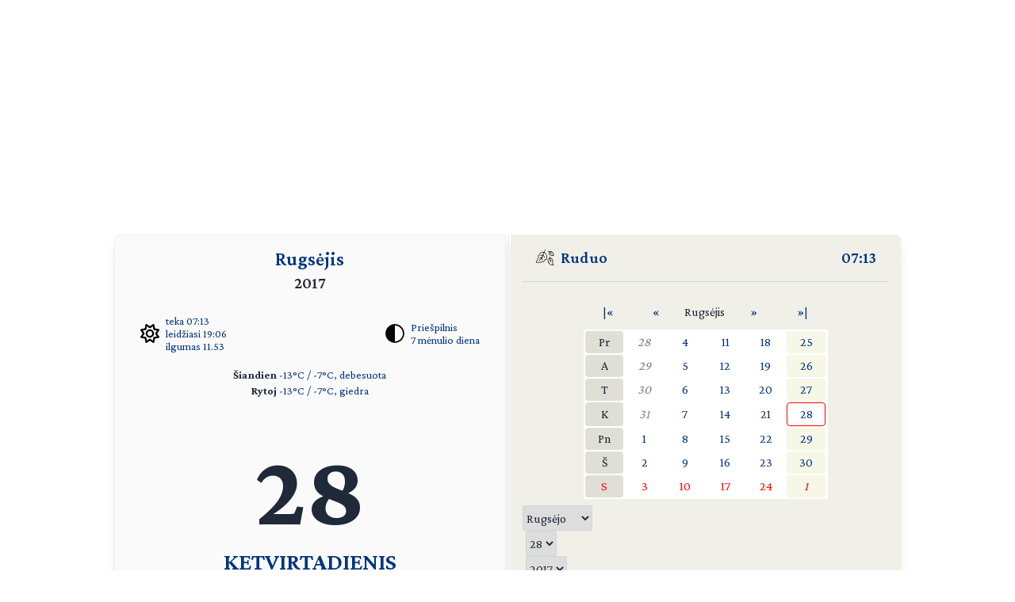

--- FILE ---
content_type: text/html; charset=UTF-8
request_url: https://day.lt/diena/2017.09.28
body_size: 5348
content:
<!DOCTYPE html>
<html lang="lt">

<head>
  <meta charset="UTF-8">
  <meta name="description" content="Vardų reikšmių ir švenčių kasdienis kalendorius" />
  <meta name="keywords" content="vardų reikšmės, kalendorius, šventės, vardai, straipsniai, reikšmės" />
  <meta name="author" content="marijus(at)day.lt" />
  <link rel="shortcut icon" type="image/x-icon" href="/favicon.ico" />
  <link rel="icon" type="image/png" href="/favicon-32x32.png" sizes="32x32" />
  <link rel="icon" type="image/png" href="/favicon-96x96.png" sizes="96x96" />
  <link rel="icon" type="image/svg+xml" href="/favicon.svg" />
  <link rel="apple-touch-icon" sizes="180x180" href="/apple-touch-icon.png" />
  <meta name="apple-mobile-web-app-title" content="day.lt" />
  <link rel="manifest" href="/site.webmanifest" />

  <meta property="og:image" content="https://day.lt/daylt_profile.png" />
  <meta property="og:image:width" content="1200" />
  <meta property="og:image:height" content="630" />
  <meta property="og:type" content="website" />
  <meta property="og:title" content="DAY.LT Virtualus kalendorius" />
  <meta property="og:description" content="Vardų reikšmių ir švenčių kasdienis kalendorius" />

  <base href="https://day.lt/" />
  <title>Virtualus kalendorius</title>
  <meta name="viewport" content="width=device-width, initial-scale=1.0">
  <script>
    if (localStorage.getItem('color-theme') === 'dark' ||
      (!('color-theme' in localStorage) && window.matchMedia('(prefers-color-scheme: dark)').matches)) {
      document.documentElement.classList.add('dark');
    } else {
      document.documentElement.classList.remove('dark');
    }
  </script>
  <script async src="https://pagead2.googlesyndication.com/pagead/js/adsbygoogle.js?client=ca-pub-5828328725913886"
    crossorigin="anonymous"></script>
  <link rel="stylesheet" href="v2/css/stilius.css">
  <link rel="stylesheet" href="v2/css/v2stilius.css">
  <style>
    @import url('https://fonts.googleapis.com/css2?family=Crimson+Pro:wght@400;600;700&display=swap');
  </style>
  <script type="text/javascript" src="formvalidate.js" defer></script>
  <!-- Global site tag (gtag.js) - Google Analytics -->
  <script async src="https://www.googletagmanager.com/gtag/js?id=G-BSQQRM8FK4"></script>
  <script>
    window.dataLayer = window.dataLayer || [];
    function gtag() { dataLayer.push(arguments); }
    gtag('js', new Date());
    gtag('config', 'G-BSQQRM8FK4');
  </script>
  </head>
<body class="text-gray-800">

	<div id="reklama" class="items-center" align="center">
        <script async src="https://pagead2.googlesyndication.com/pagead/js/adsbygoogle.js?client=ca-pub-5828328725913886"
            crossorigin="anonymous"></script>
        <!-- horizontal -->
        <ins class="adsbygoogle"
            style="display:block"
            data-ad-client="ca-pub-5828328725913886"
            data-ad-slot="1867775896"
            data-ad-format="auto"
            data-full-width-responsive="true"></ins>
        <script>
            (adsbygoogle = window.adsbygoogle || []).push({});
        </script>
    </div>

    <!-- Main Container -->
    <div class="container mx-auto p-4 md:max-w-5xl relative content">
        <!-- Calendar Container with Flex for mobile and desktop (switch at 768px) -->
        <div class="calendar-container flex flex-col md:flex-row relative">
            <!-- Left Side - Calendar Page -->
            <div class="calendar-section calendar-left w-full md:w-\005B\50%\005D flex flex-col justify-between px-4 rounded-l-md shadow-lg">    

            <div class="flex flex-col flex-grow">
    <div class="text-center mb-2">
      <h1 title="Mėnuo" class="text-2xl font-semibold"><a href="menesiai" title="Apie mėnesį">Rugsėjis</a></h1>
      <h2 title="Metai" class="text-xl font-semibold">2017</h2>
    </div>


    <div class="sun-moon-container m-4">
      <div class="sun-data flex items-center">
        <a href="saule_miestuose" class="flex items-center">
          <svg xmlns="http://www.w3.org/2000/svg" viewBox="0 0 512 512" class="weather-icon" width="24" height="24"><!--!Font Awesome Free 6.6.0 by @fontawesome - https://fontawesome.com License - https://fontawesome.com/license/free Copyright 2024 Fonticons, Inc.--><path d="M375.7 19.7c-1.5-8-6.9-14.7-14.4-17.8s-16.1-2.2-22.8 2.4L256 61.1 173.5 4.2c-6.7-4.6-15.3-5.5-22.8-2.4s-12.9 9.8-14.4 17.8l-18.1 98.5L19.7 136.3c-8 1.5-14.7 6.9-17.8 14.4s-2.2 16.1 2.4 22.8L61.1 256 4.2 338.5c-4.6 6.7-5.5 15.3-2.4 22.8s9.8 13 17.8 14.4l98.5 18.1 18.1 98.5c1.5 8 6.9 14.7 14.4 17.8s16.1 2.2 22.8-2.4L256 450.9l82.5 56.9c6.7 4.6 15.3 5.5 22.8 2.4s12.9-9.8 14.4-17.8l18.1-98.5 98.5-18.1c8-1.5 14.7-6.9 17.8-14.4s2.2-16.1-2.4-22.8L450.9 256l56.9-82.5c4.6-6.7 5.5-15.3 2.4-22.8s-9.8-12.9-17.8-14.4l-98.5-18.1L375.7 19.7zM269.6 110l65.6-45.2 14.4 78.3c1.8 9.8 9.5 17.5 19.3 19.3l78.3 14.4L402 242.4c-5.7 8.2-5.7 19 0 27.2l45.2 65.6-78.3 14.4c-9.8 1.8-17.5 9.5-19.3 19.3l-14.4 78.3L269.6 402c-8.2-5.7-19-5.7-27.2 0l-65.6 45.2-14.4-78.3c-1.8-9.8-9.5-17.5-19.3-19.3L64.8 335.2 110 269.6c5.7-8.2 5.7-19 0-27.2L64.8 176.8l78.3-14.4c9.8-1.8 17.5-9.5 19.3-19.3l14.4-78.3L242.4 110c8.2 5.7 19 5.7 27.2 0zM256 368a112 112 0 1 0 0-224 112 112 0 1 0 0 224zM192 256a64 64 0 1 1 128 0 64 64 0 1 1 -128 0z"/></svg>
          <ul class="list-none -space-y-1 ml-2 text-sm">
            <li>teka 07:13</li>
            <li>leidžiasi 19:06</li>
            <li>ilgumas 11.53</li>
          </ul>
        </a>
      </div>
      <div class="moon-data flex items-center">
        <a href="menulio_fazes" title="Apie dabartinį mėnulį">
          <img src="v2/images/menulis/priespilnis.svg" alt="Priešpilnis" class="weather-icon" width="24" height="24">
        </a>
        <ul title="Mėnulis" class="list-none -space-y-1 ml-2 text-sm">
          <li><a href="menulio_fazes" title="Apie dabartinį mėnulį">Priešpilnis</a></li>
          <li><a href="menulio_dienos/m7" title="Apie mėnulio dieną">7 mėnulio diena</a></li>
        </ul>        
      </div>
    </div>
    
    <div class="text-center text-sm mb-4"><p><strong>Šiandien</strong> 
    <a href="orai">-13&deg;C / -7&deg;C, debesuota</a><br /><strong>Rytoj</strong> 
    <a href="orai">-13&deg;C / -7&deg;C, giedra</a></p></div>
    <div class="flex-grow"></div>      

    <div class="text-center mb-8">
      <p class="text-9xl font-bold" title="Data">28</p>
      <p class="text-3xl font-semibold mt-2"><span title="Savaitės diena"><a href="savaites_dienos/Ketvirtadienis">KETVIRTADIENIS</a></span></p>
    </div>

    <div class="flex-grow"></div>      	
   
    <div class="text-center mb-4 w-5/6 mx-auto">
      <p class="vardadieniai" title="Šiandien vardadienius švenčia">
        <a href="vardai/Svetlana" title="Vardų reikšmės: Svetlana">Svetlana</a>
    <a href="vardai/Lana" title="Vardų reikšmės: Lana">Lana</a>
    <a href="vardai/Vaclovas" title="Vardų reikšmės: Vaclovas">Vaclovas</a>
    <a href="vardai/Tautvydas" title="Vardų reikšmės: Tautvydas">Tautvydas</a>
    <a href="vardai/Vientaut%C4%97" title="Vardų reikšmės: Vientautė">Vientautė</a>
    <a href="vardai/Saliamonas" title="Vardų reikšmės: Saliamonas">Saliamonas</a>
    <a href="vardai/Vacys" title="Vardų reikšmės: Vacys">Vacys</a>      </p>
    </div>

    <div class="flex-grow"></div>      

     <div class="text-center text-xl mb-4"><p><a href="sventes/straipsniai/gedimino_diena" style="font-weight: bold;"><span title="Šios dienos šventė">Vilniaus įkūrėjo, Lietuvos didžiojo kunigaikščio Gedimino diena</span></a> <small></small></p><p><a href="sventes/straipsniai/tuskulenu_auku_atminimo_diena" style="font-weight: bold;"><span title="Šios dienos šventė">Tuskulėnų aukų atminimo diena</span></a> <small></small></p><p><a href="sventes/straipsniai/pasiutliges_diena" style="font-weight: bold;"><span title="Šios dienos šventė">Pasaulinė pasiutligės diena</span></a> <small></small></p></div>     
    <div class="flex-grow"></div>      

    <div class="text-center text-sm mb-10">
     <p title="Patarlė">Kalnas su kalnu nesueina, o žmogus su žmogum gali sueiti</p>
    </div> 

    <div class="flex-grow"></div>


    <div class="flex justify-between items-center m-4">
      <div class="flex-1 flex items-center">
       <a href="horoskopai/Svarstykl%C4%97s" class="flex items-center">
        <img src="v2/images/zodiakas/svarstykles.svg" alt="Svarstyklės (09.23-10.22)" class="weather-icon" width="24" height="24" />
        <span class="ml-2" title="Zodiako ženklas - Svarstyklės (09.23-10.22)">Svarstyklės</span>
       </a>       
      </div>

      <div class="flex-1 flex items-center justify-center">
        <a href="kinu_horoskopas/gaidys" class="flex items-center">
          <img src="v2/images/zodiakas/kinu/gaidys.svg" class="weather-icon" width="24" height="24" alt="Gaidys" >
          <span title="Metai pagal rytų horoskopą" class="ml-2">Gaidys</span>        
        </a>        
      </div>
      
      <div class="flex-1 flex items-center justify-end">
        <p class="text-right"><span title="Diena nuo metų pradžios">271</span> / <span title="Savaitė nuo metų pradžios">39</span></p>
      </div>
    </div>    

              
               </div>						
            </div>

            <!-- Spine in between the two calendar sections (hidden on screens smaller than 768px) -->
            <div class="spine hidden md:block shadow-lg"></div>
            <!-- Right Side - Calendar Page -->
            <div class="calendar-section calendar-right w-full md:w-\005B\50%\005D flex flex-col justify-between bg-f0f0e8 relative rounded-r-md shadow-lg">
                <!-- Right calendar content -->
                <div>


      <div class="flex justify-between mb-4 px-4 text-xl font-semibold">
        <div class="flex items-center">          
          <span class="inline emoji pr-2"><img src="v2/images/ruduo.svg" alt="Ruduo" class="weather-icon" width="24" height="24" /></span>
          <a href="metu_laikai">Ruduo</a>
        </div>
        <div class="flex items-center">
          <span title="Lietuvos laikas"><a href="laikas" title="Tikslus laikas Lietuvoje">07:13</a></span>
        </div>
      </div>
      <hr class="h-px bg-gray-300 border-0">


      <div  class="flex flex-col justify-center items-center text-center">


     <table class="calendarhead table-fixed mt-6 mb-2 w-5/6 md:w-2/3"><tr><td><a href="?menuo=09&amp;metai=2016" title="Praeitų metų rugsėjis">|&laquo;</a></td><td><a href="?menuo=08&amp;metai=2017" title="Rugpjūtis">&laquo;</a></td><td class="mx-2 text-center">Rugsėjis</td><td><a href="?menuo=10&amp;metai=2017" title="Spalis">&raquo;</a></td><td><a href="?menuo=09&amp;metai=2018" title="Kitų metų rugsėjis">&raquo;|</a></td></tr></table><table class="calendar table-fixed border-separate text-md w-5/6 md:w-2/3 bg-white"><tr>
<td class="weekdayname text-center">Pr</td>
<td class="othermonth"><span class="othermonth"><a href="diena/2017.08.28">28</a></span></td>
<td class="day"><a href="diena/2017.09.04" title="2017.09.04">4</a></td>
<td class="day"><a href="diena/2017.09.11" title="2017.09.11">11</a></td>
<td class="day"><a href="diena/2017.09.18" title="2017.09.18">18</a></td>
<td class="thisweek"><a href="diena/2017.09.25" title="2017.09.25">25</a></td>
</tr>
<tr>
<td class="weekdayname text-center">A</td>
<td class="othermonth"><span class="othermonth"><a href="diena/2017.08.29">29</a></span></td>
<td class="day"><a href="diena/2017.09.05" title="2017.09.05">5</a></td>
<td class="day"><a href="diena/2017.09.12" title="2017.09.12">12</a></td>
<td class="day"><a href="diena/2017.09.19" title="2017.09.19">19</a></td>
<td class="thisweek"><a href="diena/2017.09.26" title="2017.09.26">26</a></td>
</tr>
<tr>
<td class="weekdayname text-center">T</td>
<td class="othermonth"><span class="othermonth"><a href="diena/2017.08.30">30</a></span></td>
<td class="day"><a href="diena/2017.09.06" title="2017.09.06">6</a></td>
<td class="day"><a href="diena/2017.09.13" title="2017.09.13">13</a></td>
<td class="day"><a href="diena/2017.09.20" title="2017.09.20">20</a></td>
<td class="thisweek"><a href="diena/2017.09.27" title="2017.09.27">27</a></td>
</tr>
<tr>
<td class="weekdayname text-center">K</td>
<td class="othermonth"><span class="othermonth"><a href="diena/2017.08.31">31</a></span></td>
<td class="day"><a href="diena/2017.09.07" title="2017.09.07">7</a></td>
<td class="day"><a href="diena/2017.09.14" title="2017.09.14">14</a></td>
<td class="day"><a href="diena/2017.09.21" title="2017.09.21">21</a></td>
<td class="today"><a href="diena/2017.09.28" title="2017.09.28">28</a></td>
</tr>
<tr>
<td class="weekdayname text-center">Pn</td>
<td class="day"><a href="diena/2017.09.01" title="2017.09.01">1</a></td>
<td class="day"><a href="diena/2017.09.08" title="2017.09.08">8</a></td>
<td class="day"><a href="diena/2017.09.15" title="2017.09.15">15</a></td>
<td class="day"><a href="diena/2017.09.22" title="2017.09.22">22</a></td>
<td class="thisweek"><a href="diena/2017.09.29" title="2017.09.29">29</a></td>
</tr>
<tr>
<td class="weekdayname text-center">Š</td>
<td class="day"><a href="diena/2017.09.02" title="2017.09.02">2</a></td>
<td class="day"><a href="diena/2017.09.09" title="2017.09.09">9</a></td>
<td class="day"><a href="diena/2017.09.16" title="2017.09.16">16</a></td>
<td class="day"><a href="diena/2017.09.23" title="2017.09.23">23</a></td>
<td class="thisweek"><a href="diena/2017.09.30" title="2017.09.30">30</a></td>
</tr>
<tr>
<td class="weekdayname text-center" style="color: red;">S</td>
<td class="day" style="color: red;"><a href="diena/2017.09.03" title="2017.09.03" style="color: red;">3</a></td>
<td class="day" style="color: red;"><a href="diena/2017.09.10" title="2017.09.10" style="color: red;">10</a></td>
<td class="day" style="color: red;"><a href="diena/2017.09.17" title="2017.09.17" style="color: red;">17</a></td>
<td class="day" style="color: red;"><a href="diena/2017.09.24" title="2017.09.24" style="color: red;">24</a></td>
<td class="thisweek" style="color: red;"><span class="othermonth"><a href="diena/2017.10.01" style="color: red;">1</a></span></td>
</tr>
</table>
     <div class="w-full">
     
<form action="diena/" method="post">
<fieldset class="justify-center mt-2 space-x-1 flex">
 <select name="month" class="border border-gray-300 rounded-sm h-8">
  <option value="01">Sausio</option>
  <option value="02">Vasario</option>
  <option value="03">Kovo</option>
  <option value="04">Balandžio</option>
  <option value="05">Gegužės</option>
  <option value="06">Birželio</option>
  <option value="07">Liepos</option>
  <option value="08">Rugpjūčio</option>
  <option value="09" selected="selected">Rugsėjo</option>
  <option value="10">Spalio</option>
  <option value="11">Lapkričio</option>
  <option value="12">Gruodžio</option>
 </select>

 <select name="day" class="border border-gray-300 rounded-sm h-8">
  <option value="01">1</option>
  <option value="02">2</option>
  <option value="03">3</option>
  <option value="04">4</option>
  <option value="05">5</option>
  <option value="06">6</option>
  <option value="07">7</option>
  <option value="08">8</option>
  <option value="09">9</option>
  <option value="10">10</option>
  <option value="11">11</option>
  <option value="12">12</option>
  <option value="13">13</option>
  <option value="14">14</option>
  <option value="15">15</option>
  <option value="16">16</option>
  <option value="17">17</option>
  <option value="18">18</option>
  <option value="19">19</option>
  <option value="20">20</option>
  <option value="21">21</option>
  <option value="22">22</option>
  <option value="23">23</option>
  <option value="24">24</option>
  <option value="25">25</option>
  <option value="26">26</option>
  <option value="27">27</option>
  <option value="28" selected="selected">28</option>
  <option value="29">29</option>
  <option value="30">30</option>
  <option value="31">31</option>
 </select>

 <select name="year" class="border border-gray-300 rounded-sm h-8">
  <option value="2017" selected="selected">2017</option>
  <option value="2018">2018</option>
  <option value="2019">2019</option>
 </select>

<button type="submit" class="w-1/4 button" />&raquo;</button>
</fieldset></form>    </div>
      
    </div>
 
  
  
    <div  class="flex justify-center items-center">
      <!-- Right Sidebar Links -->
      <div class="sidebar-links p-8">  
        <ul>      
          <li><a href="kalendorius/2017" title="Šių metų kalendorius">2017</a>,&nbsp;<a href="kalendorius/2018" title="Ateinančių metų kalendorius">2018 metų kalendorius</a></li>
          <li><a href="sventes" title="Švenčių tradicijos">Šventės</a></li>      
          <li><a href="stiliukas" title="Dienos stiliukas">Dienos stiliukas</a></li>
          <li><a href="dienos_ivykiai" title="Dienos įvykiai">Dienos įvykiai</a></li>
          <li>
            <a href="misles" title="Įmink mįslę!">Mįslės</a>,&nbsp;
            <a href="zaidimai" title="Vakarėlių žaidimai">žaidimai</a>&nbsp;ir&nbsp;
            <a href="zaidimai/skaiciuotes" title="Skaičiuotės">skaičiuotės</a>
          </li>
          <li><a href="gimines" title="Vedybų giminystės pavadinimai (gentystės, svainystės)">Giminystės papročiai</a></li>
          <li>
            <a href="vardai" title="Vardų reikšmės">Vardų reikšmės</a>&nbsp;ir&nbsp;
            <a href="vardadieniai" title="Vardadieniai">vardadieniai</a>
          </li>
          <li><a href="horoskopai" title="Apie horoskopo ženklus, dienos horoskopai">Horoskopai ir tipai</a></li>
          <li>
            <a href="sveikata" title="Kaip maitintis arba sveikata pagal Feng Shui">Sveikata</a>&nbsp;ir&nbsp;
            <a href="sapnai" title="Ką šiandien sapnavai?">sapnai</a>
          </li>
          <li>
            <a href="poezija" title="Poetai apie dieną ir naktį bei apie metų laikus">Poezija</a>&nbsp;ir&nbsp;
            <a href="dainos" title="Dainos">dainos</a>
          </li>            
          <li><a href="apie" title="Trumpa informacija apie kalendorių">Apie kalendorių</a></li>
          <li><a href="kontaktai" title="Turite ką pasakyti?">Kontaktai</a>&nbsp;<a href="http://www.facebook.com/pages/Daylt/168519343341" onclick="window.open(this.href);return false"><img src="v2/images/fb.svg" alt="day.lt facebook'e" class="ml-2 -mt-2 weather-icon h-4 inline"></a></li>
        </ul>
      </div>
    </div>   
    </div>
   
    <div class="mt-auto text-right text-gray-400 text-sm">   
      <div class="items-center">   
            <a href="https://ko-fi.com/Q5Q116CBZF" title="Nupirk day.lt kolektyvui kavos!" target="_blank" class="kofibutton inline-block text-white text-sm rounded-lg px-3 py-1 shadow-md w-[140px] cursor-pointer text-center">
                <span class="flex items-center justify-center space-x-2">                
                    <img src="https://storage.ko-fi.com/cdn/cup-border.png" alt="Kavos :)" class="h-[20px] mr-1.5 kofiimg" />                
                    <span class="text-center leading-[33px] tracking-tight">Paremk day.lt</span>
                </span>
            </a>
        </div>    
    </div>						

</div>
</div>
  <div class="mt-1 absolute right-8" id="theme-toggle-iconset">
    <a href="#" id="theme-toggle-link" class="dark-mode-link flex items-center space-x-2">
      <span id="theme-toggle-icon"></span>
    </a>
	</div>
</div>    
    <!-- Footer with Dark Mode Button -->
    <footer>
        <p>&copy; day.lt, 2003-2017</p>
        <button id="theme-toggle" class="dark-mode-button" style="display: none;"></button>
    </footer>
    <script src="v2/js/theme-toggle.js"></script>
    <script src="v2/js/webpushr.js"></script>
</body>
</html>

--- FILE ---
content_type: text/html; charset=utf-8
request_url: https://www.google.com/recaptcha/api2/aframe
body_size: 267
content:
<!DOCTYPE HTML><html><head><meta http-equiv="content-type" content="text/html; charset=UTF-8"></head><body><script nonce="IbMv5E9jHsm4BikzPgeJsQ">/** Anti-fraud and anti-abuse applications only. See google.com/recaptcha */ try{var clients={'sodar':'https://pagead2.googlesyndication.com/pagead/sodar?'};window.addEventListener("message",function(a){try{if(a.source===window.parent){var b=JSON.parse(a.data);var c=clients[b['id']];if(c){var d=document.createElement('img');d.src=c+b['params']+'&rc='+(localStorage.getItem("rc::a")?sessionStorage.getItem("rc::b"):"");window.document.body.appendChild(d);sessionStorage.setItem("rc::e",parseInt(sessionStorage.getItem("rc::e")||0)+1);localStorage.setItem("rc::h",'1769058826856');}}}catch(b){}});window.parent.postMessage("_grecaptcha_ready", "*");}catch(b){}</script></body></html>

--- FILE ---
content_type: image/svg+xml
request_url: https://day.lt/v2/images/zodiakas/svarstykles.svg
body_size: -195
content:
<?xml version="1.0" encoding="UTF-8"?>
<!DOCTYPE svg PUBLIC "-//W3C//DTD SVG 1.1//EN" "http://www.w3.org/Graphics/SVG/1.1/DTD/svg11.dtd">
<svg xmlns="http://www.w3.org/2000/svg" version="1.1" width="200px" height="200px" style="shape-rendering:geometricPrecision; text-rendering:geometricPrecision; image-rendering:optimizeQuality; fill-rule:evenodd; clip-rule:evenodd" xmlns:xlink="http://www.w3.org/1999/xlink">
<g><path style="opacity:0.944" fill="#000000" d="M 87.5,20.5 C 120.508,17.0678 142.675,30.7344 154,61.5C 156.238,73.2515 155.905,84.9182 153,96.5C 151.486,101.029 149.319,105.195 146.5,109C 160.829,109.5 175.163,109.667 189.5,109.5C 189.5,116.5 189.5,123.5 189.5,130.5C 164.5,130.5 139.5,130.5 114.5,130.5C 114.17,123.468 114.503,116.468 115.5,109.5C 135.638,96.2496 140.138,78.9162 129,57.5C 114.018,39.5797 96.5182,36.7464 76.5,49C 59.6887,65.2367 58.1887,82.7367 72,101.5C 75.3333,104.167 78.6667,106.833 82,109.5C 82.4996,116.492 82.6663,123.492 82.5,130.5C 57.8333,130.5 33.1667,130.5 8.5,130.5C 8.5,123.5 8.5,116.5 8.5,109.5C 22.5159,109.833 36.5159,109.499 50.5,108.5C 37.4857,83.9597 39.3191,60.6264 56,38.5C 65.0253,29.7426 75.5253,23.7426 87.5,20.5 Z"/></g>
<g><path style="opacity:0.93" fill="#000000" d="M 8.5,155.5 C 68.8333,155.5 129.167,155.5 189.5,155.5C 189.5,162.833 189.5,170.167 189.5,177.5C 129.167,177.5 68.8333,177.5 8.5,177.5C 8.5,170.167 8.5,162.833 8.5,155.5 Z"/></g>
</svg>



--- FILE ---
content_type: image/svg+xml
request_url: https://day.lt/v2/images/menulis/priespilnis.svg
body_size: 111
content:
<?xml version="1.0" encoding="UTF-8"?>
<!DOCTYPE svg PUBLIC "-//W3C//DTD SVG 1.1//EN" "http://www.w3.org/Graphics/SVG/1.1/DTD/svg11.dtd">
<svg xmlns="http://www.w3.org/2000/svg" version="1.1" width="665px" height="665px" style="shape-rendering:geometricPrecision; text-rendering:geometricPrecision; image-rendering:optimizeQuality; fill-rule:evenodd; clip-rule:evenodd" xmlns:xlink="http://www.w3.org/1999/xlink">
<g><path style="opacity:0.987" fill="#000000" d="M 285.5,4.5 C 378.914,-5.07554 462.58,18.4245 536.5,75C 603.49,130.554 643.656,200.721 657,285.5C 670.727,403.943 632.894,503.109 543.5,583C 469.843,643.33 385.676,668.497 291,658.5C 185.858,642.585 105.191,589.919 49,500.5C 7.12975,427.619 -6.20358,349.619 9,266.5C 31.039,169.837 84.539,96.337 169.5,46C 206.147,26.2862 244.813,12.4529 285.5,4.5 Z M 332.5,52.5 C 441.746,58.6619 523.58,108.662 578,202.5C 605.839,254.818 615.839,310.485 608,369.5C 607.294,389.325 602.96,408.325 595,426.5C 569.438,491.397 526.604,541.564 466.5,577C 424.68,599.456 380.013,611.623 332.5,613.5C 332.5,426.5 332.5,239.5 332.5,52.5 Z"/></g>
</svg>



--- FILE ---
content_type: image/svg+xml
request_url: https://day.lt/v2/images/zodiakas/kinu/gaidys.svg
body_size: 1043
content:
<?xml version="1.0" encoding="UTF-8"?>
<!DOCTYPE svg PUBLIC "-//W3C//DTD SVG 1.1//EN" "http://www.w3.org/Graphics/SVG/1.1/DTD/svg11.dtd">
<svg xmlns="http://www.w3.org/2000/svg" version="1.1" width="1067px" height="1067px" style="shape-rendering:geometricPrecision; text-rendering:geometricPrecision; image-rendering:optimizeQuality; fill-rule:evenodd; clip-rule:evenodd" xmlns:xlink="http://www.w3.org/1999/xlink">
<g><path style="opacity:0.999" fill="#000000" d="M 639.5,52.5 C 668.526,61.6725 694.526,76.0058 717.5,95.5C 673.772,119.065 643.438,154.232 626.5,201C 641.643,202.06 656.809,202.56 672,202.5C 714.84,201.994 757.673,201.161 800.5,200C 802.5,199.667 804.5,199.333 806.5,199C 818.199,185.623 831.365,174.123 846,164.5C 872.702,176.256 895.202,193.422 913.5,216C 912.561,217.944 911.227,219.611 909.5,221C 900.667,228.5 891.833,236 883,243.5C 871.478,309.823 862.478,376.49 856,443.5C 844.341,508.272 805.508,539.772 739.5,538C 735.896,523.123 728.23,510.79 716.5,501C 691.253,488.474 665.92,476.141 640.5,464C 644.275,462.63 648.109,461.464 652,460.5C 687.597,469.814 723.764,473.314 760.5,471C 771.966,468.86 782.132,464.027 791,456.5C 801.128,428.654 807.795,399.987 811,370.5C 814.697,321.229 817.197,271.896 818.5,222.5C 740.832,221.806 663.165,222.306 585.5,224C 574.197,222.074 565.031,225.574 558,234.5C 555.897,351.49 555.064,468.49 555.5,585.5C 665.511,585.942 775.511,585.109 885.5,583C 895.876,567.081 906.376,551.247 917,535.5C 941.822,552.981 965.489,571.981 988,592.5C 976.914,603.586 965.581,614.919 954,626.5C 952.777,716.178 942.777,804.845 924,892.5C 905.096,954.049 863.429,987.715 799,993.5C 785.856,959.023 762.023,935.189 727.5,922C 708.732,914.633 689.398,909.3 669.5,906C 668.202,901.882 668.202,897.715 669.5,893.5C 719.149,900.85 768.982,906.85 819,911.5C 837.145,910.326 850.145,901.659 858,885.5C 867.466,864.306 874.466,842.306 879,819.5C 888.925,749.825 895.092,679.825 897.5,609.5C 780.825,609.191 664.158,610.024 547.5,612C 535.938,621.233 524.105,630.066 512,638.5C 495.468,627.638 481.134,614.305 469,598.5C 468.159,594.88 468.826,591.546 471,588.5C 479,580.5 487,572.5 495,564.5C 496.435,432.485 498.768,300.485 502,168.5C 522.089,178.795 542.256,188.961 562.5,199C 572.405,201.89 582.405,202.223 592.5,200C 616.68,153.625 632.346,104.458 639.5,52.5 Z"/></g>
<g><path style="opacity:0.998" fill="#000000" d="M 347.5,168.5 C 374.547,187.712 398.214,210.545 418.5,237C 405.175,245.757 393.342,256.257 383,268.5C 359.28,359.167 326.78,446.5 285.5,530.5C 339.252,592.941 381.085,662.941 411,740.5C 412.085,745.437 412.752,750.437 413,755.5C 413.667,773.833 413.667,792.167 413,810.5C 412.872,826.723 407.705,841.057 397.5,853.5C 391.991,855.593 387.491,854.26 384,849.5C 354.923,764.01 319.256,681.343 277,601.5C 274.305,595.971 270.138,591.971 264.5,589.5C 209.127,698.665 140.293,798.331 58,888.5C 56.1779,884.121 56.1779,879.787 58,875.5C 126.642,766.07 187.142,651.903 239.5,533C 199.037,464.555 156.203,397.721 111,332.5C 110.416,329.743 110.75,327.077 112,324.5C 113.388,323.446 114.888,323.28 116.5,324C 118.96,325.458 121.127,327.291 123,329.5C 167.475,381.798 210.975,434.798 253.5,488.5C 287.281,409.724 311.614,328.058 326.5,243.5C 261.833,242.437 197.166,242.937 132.5,245C 125.581,246.287 118.915,248.454 112.5,251.5C 104.237,241.82 96.5706,231.653 89.5,221C 167.211,220.035 244.877,217.702 322.5,214C 330.973,198.886 339.306,183.72 347.5,168.5 Z"/></g>
<g><path style="opacity:0.318" fill="#000000" d="M 615.5,273.5 C 614.833,272.167 614.833,272.167 615.5,273.5 Z"/></g>
<g><path style="opacity:0.997" fill="#000000" d="M 615.5,273.5 C 654.527,286.269 687.027,308.602 713,340.5C 719.622,351.988 722.622,364.322 722,377.5C 719.496,390.338 712.663,400.171 701.5,407C 696.964,410.234 691.964,412.401 686.5,413.5C 681.672,412.834 677.839,410.501 675,406.5C 667.043,356.606 647.21,312.273 615.5,273.5 Z"/></g>
<g><path style="opacity:0.999" fill="#000000" d="M 763.5,706.5 C 767.936,706.21 772.27,706.71 776.5,708C 795.981,726.806 813.981,746.806 830.5,768C 703.505,771.261 576.505,773.927 449.5,776C 443.126,769.294 437.126,762.294 431.5,755C 529.479,752.761 627.479,751.094 725.5,750C 740.204,737.139 752.871,722.639 763.5,706.5 Z"/></g>
</svg>

